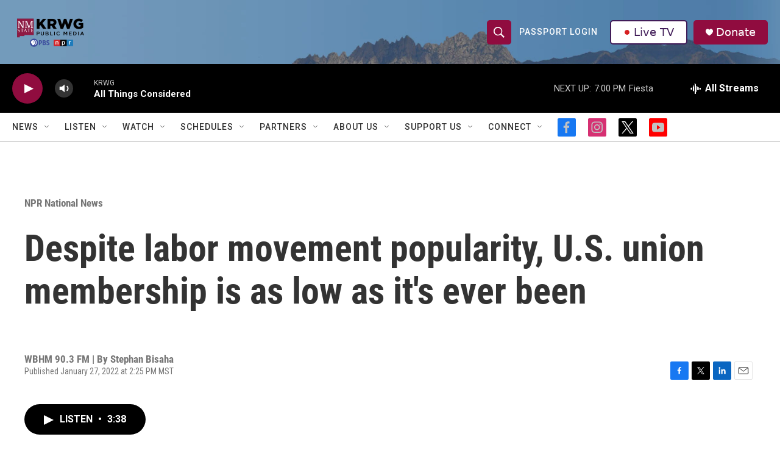

--- FILE ---
content_type: text/html; charset=utf-8
request_url: https://www.google.com/recaptcha/api2/aframe
body_size: -88
content:
<!DOCTYPE HTML><html><head><meta http-equiv="content-type" content="text/html; charset=UTF-8"></head><body><script nonce="lBj-3Bfo4y7eih0u4v04Ig">/** Anti-fraud and anti-abuse applications only. See google.com/recaptcha */ try{var clients={'sodar':'https://pagead2.googlesyndication.com/pagead/sodar?'};window.addEventListener("message",function(a){try{if(a.source===window.parent){var b=JSON.parse(a.data);var c=clients[b['id']];if(c){var d=document.createElement('img');d.src=c+b['params']+'&rc='+(localStorage.getItem("rc::a")?sessionStorage.getItem("rc::b"):"");window.document.body.appendChild(d);sessionStorage.setItem("rc::e",parseInt(sessionStorage.getItem("rc::e")||0)+1);localStorage.setItem("rc::h",'1768959240218');}}}catch(b){}});window.parent.postMessage("_grecaptcha_ready", "*");}catch(b){}</script></body></html>